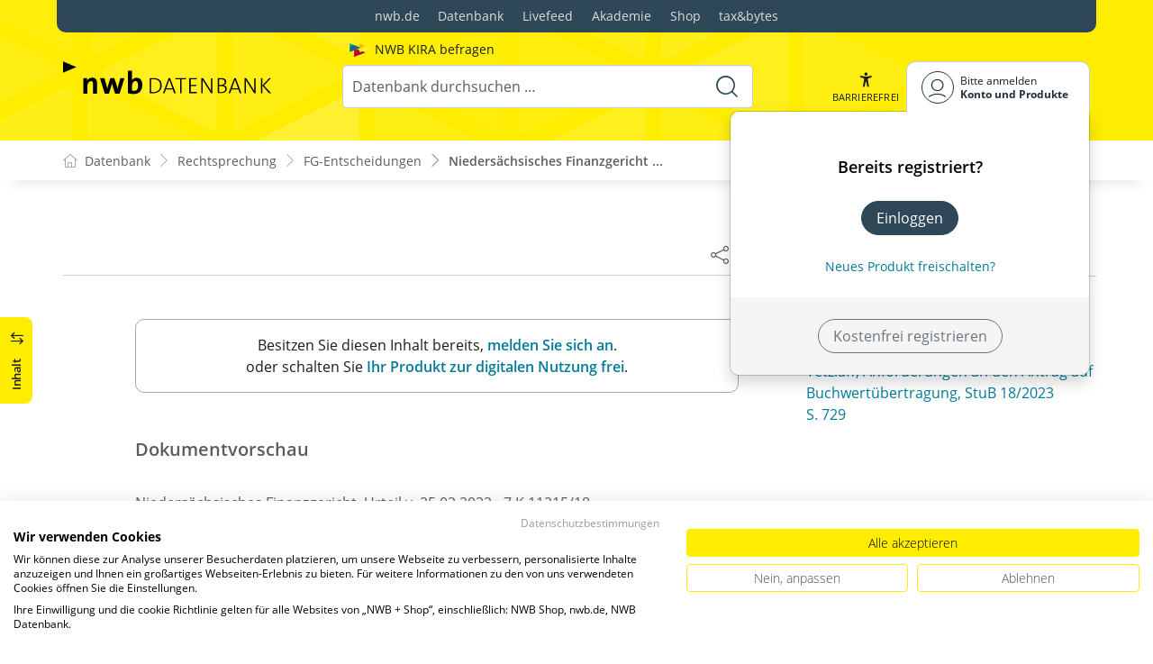

--- FILE ---
content_type: text/javascript
request_url: https://datenbank.nwb.de/NwbStyles/assets/js/pages/post-reader.js?v=aEC1eR365MkPhpg-s3cpdxj4dyfzWRwY8RIN-QnioyI
body_size: 259
content:
$(function () {
	$(".is-postreader").on("click", function () {
		$(this).toggleClass("is-active");
		$(".sidebar-btn, .aside.end, .sidebar-offcanvas, .mx-featured")
			.fadeToggle(300)
			.toggleClass("d-none");
		$("main").toggleClass("is-readable");
		$("#main").toggleClass("is-widthfull");
		$("#dokumentinhaltcontent").toggleClass("stretch");
	});
});


--- FILE ---
content_type: text/javascript
request_url: https://datenbank.nwb.de/tsJs_dist/Document/SelectionTool.js?v=etfUJbaG4eM5UyfaeNeV-i6BGT6NnB3Fg-UrZKkpplk
body_size: 26743
content:
var DokumentJavascript;
(function (DokumentJavascript) {
    class SelectionTool {
        constructor(showRelatedContent) {
            this.showRelatedContent = showRelatedContent;
            this.selectionToolTemplate = document.createElement("template");
            this.selectionToolTemplate.id = "selectionToolTemplate";
            this.selectionToolTemplate.innerHTML = `
            <div id="selectionToolControl" class="popover fade show bs-popover-bottom selection-control" role="tooltip" x-placement="bottom">
                <div class="popover-arrow"></div>
                <div class="popover-inner">
                    <a id="selectionToolCopyButton" class="selection-control--btn">
                        <i class="icon-copy me-2"></i>Kopieren
                    </a>
                    <a id="selectionToolPrintButton" class="selection-control--btn">
                        <i class="icon-print me-2"></i>Drucken
                    </a>
                    <a id="selectionToolCopyLiteratureSourceButton" class="selection-control--btn">
                        <i class="icon-quote-o me-2"></i>Zitierhinweis
                    </a>
			        <a id="selectionToolShowRelatedContentButton" class="selection-control--btn">
                        <i class="icon-read-mode me-2"></i>Verwandte Inhalte
                    </a>
                </div>
            </div>`;
            document.body.appendChild(this.selectionToolTemplate);
            this.addSelectionTool();
        }
        addSelectionTool() {
            document.onpointerdown = (event) => {
                if (event.button != 0) {
                    return;
                }
                let control = document.querySelector('#selectionToolControl');
                if (control !== null) {
                    control.remove();
                    document.getSelection().removeAllRanges();
                }
            };
            document.body.onpointerup = (event) => {
                if (event.button != 0) {
                    return;
                }
                let selection = document.getSelection();
                if (SelectionTool.documentContentContainsSelection(selection)) {
                    let selectionToolClone = this.selectionToolTemplate.content.cloneNode(true);
                    document.body.appendChild(selectionToolClone);
                    let selectionToolControl = document.querySelector('#selectionToolControl');
                    document.querySelector('#selectionToolCopyButton').addEventListener('pointerdown', this.onCopySelection, true);
                    document.querySelector('#selectionToolPrintButton').addEventListener('pointerdown', this.onPrintSelection, true);
                    if (SelectionTool.isZitierhinweisAvailable()) {
                        document.querySelector('#selectionToolCopyLiteratureSourceButton').addEventListener('pointerdown', this.onCopyLiteratureSource, true);
                    }
                    else {
                        document.querySelector('#selectionToolCopyLiteratureSourceButton').style.display = "none";
                    }
                    var text = document.getSelection().toString();
                    if (this.showRelatedContent == true && text.length < 4000) { // todo: when moved to typescript set something like useShowRelatedAiContent in the construtctor by razor to diable in Linde, Kiehl and SIS context
                        document.querySelector('#selectionToolShowRelatedContentButton').addEventListener('pointerdown', this.onShowRelatedContent, true);
                    }
                    else {
                        document.querySelector('#selectionToolShowRelatedContentButton').style.display = "none";
                    }
                    let positionX = event.pageX - (selectionToolControl.clientWidth / 2);
                    let positionY = event.pageY;
                    selectionToolControl.style.top = `calc(${positionY}px + 1.25rem)`;
                    selectionToolControl.style.left = `calc(${positionX}px)`;
                }
            };
        }
        onCopySelection(event) {
            if (event.button != 0) {
                return;
            }
            let selectionElement = SelectionTool.createSelectionElement(true, true);
            let title = "In Zwischenablage kopieren";
            try {
                document.execCommand("copy");
                Toast.showInfo(title, "Der markierte Inhalt wurde in die Zwischenablage kopiert.");
            }
            catch (error) {
                Toast.showError(title, "Es konnte nicht in die Zwischenablage geschrieben werden...");
            }
            finally {
                SelectionTool.removeSelectionElement(selectionElement);
            }
            /*
                const clipboardItem = new ClipboardItem({
                    "text/plain": new Blob(
                        [tempElement.innerText],
                        { type: "text/plain" }
                    ),
                    "text/html": new Blob(
                        [tempElement.outerHTML],
                        { type: "text/html" }
                    ),
                });
            
                const content = tempElement.innerHTML;
                const blob = new Blob([content], { type: "text/html" });
                const richTextInput = new ClipboardItem({ "text/html": blob });
                navigator.clipboard.write([clipboardItem]);
            */
        }
        onShowRelatedContent(event) {
            if (event.button != 0) {
                return;
            }
            var text = document.getSelection().toString();
            var data = { "content": text };
            $.ajax({
                type: "POST",
                url: "/AiDocSnippets/Index",
                // The key needs to match your method's input parameter (case-sensitive).
                data: JSON.stringify(data),
                contentType: "application/json; charset=utf-8",
                dataType: "html",
                success: function (html) {
                    let element = document.createElement("div");
                    document.body.insertBefore(element, document.body.children[0]);
                    $(element).replaceWith(html);
                },
                error: function (req, status, error) {
                    Toast.showError("Fehler", error);
                }
            });
        }
        onPrintSelection(event) {
            if (event.button != 0) {
                return;
            }
            let selectionElement = SelectionTool.createSelectionElement(false, true);
            SelectionPrinter.print([selectionElement]);
            SelectionTool.removeSelectionElement(selectionElement);
        }
        onCopyLiteratureSource(event) {
            if (event.button != 0) {
                return;
            }
            let literatureSourceElement = SelectionTool.createLiteratureSourceSelectionElement(true, true);
            let title = "In Zwischenablage kopieren";
            try {
                document.execCommand("copy");
                Toast.showInfo(title, "Zitierhinweis kopiert.");
            }
            catch (error) {
                Toast.showError(title, "Es konnte nicht in die Zwischenablage geschrieben werden...");
            }
            finally {
                if (literatureSourceElement != null) {
                    SelectionTool.removeSelectionElement(literatureSourceElement);
                }
            }
        }
        static documentContentContainsSelection(selection) {
            if (!selection || selection.rangeCount < 1) {
                return false;
            }
            let text = selection.toString();
            if (text == "") {
                return false;
            }
            let node = selection.getRangeAt(0).startContainer.parentNode;
            let documentContent = document.querySelector('#dokumentinhalt');
            if (documentContent && documentContent.contains(node)) {
                return true;
            }
            return false;
        }
        static createSelectionElement(addLineBreak, adjustMarginals) {
            let selectionElement = document.createElement("div");
            let selection = document.getSelection();
            for (let i = 0; i < selection.rangeCount; i++) {
                selectionElement.append(selection.getRangeAt(i).cloneContents());
            }
            SelectionTool.cleanupFundstellen(selectionElement);
            SelectionTool.addZitierhinweisToSelection(selectionElement, addLineBreak);
            SelectionTool.addFundstellenToSelection(selectionElement);
            SelectionTool.addFussnotenToSelection(selectionElement);
            SelectionTool.cleanupElementTags(selectionElement, adjustMarginals);
            SelectionTool.addElementToDOM(selectionElement);
            SelectionTool.addSelectionElementToRange(selectionElement);
            return selectionElement;
        }
        static createLiteratureSourceSelectionElement(addLineBreak, adjustMarginals) {
            let selectionElement = document.createElement("div");
            let selection = document.getSelection();
            for (let i = 0; i < selection.rangeCount; i++) {
                selectionElement.append(selection.getRangeAt(i).cloneContents());
            }
            SelectionTool.addZitierhinweisToSelection(selectionElement, addLineBreak);
            let literatureSourceElement = selectionElement.querySelector(".literature_source");
            if (literatureSourceElement != null) {
                SelectionTool.cleanupElementTags(literatureSourceElement, adjustMarginals);
                SelectionTool.addElementToDOM(literatureSourceElement);
                SelectionTool.addSelectionElementToRange(literatureSourceElement);
            }
            return literatureSourceElement;
        }
        static cleanupElementTags(element, adjustMarginals) {
            for (let i = element.childNodes.length - 1; i >= 0; i--) {
                let childNode = element.childNodes[i];
                if (childNode.classList && childNode.classList.contains("marginal")) {
                    this.cleanupMarginalTags(childNode);
                }
                this.cleanupElementTags(childNode, adjustMarginals);
            }
            let outerHTML = element.outerHTML;
            if (outerHTML && outerHTML.includes("<time")) {
                outerHTML = outerHTML.replaceAll("<time", "<span");
                outerHTML = outerHTML.replaceAll("</time>", "</span>");
                element.outerHTML = outerHTML;
            }
        }
        static cleanupMarginalTags(marginalElement) {
            // Elemente mit dem Data-Attribute "data-marginal" werden entfernt (z.B. Randnotizen mit [i]).
            Array.from(marginalElement.querySelectorAll("[data-marginal]"))
                .map(m => m)
                .forEach(m => m.parentNode.removeChild(m));
            if (marginalElement.getAttribute("id")) {
                if (marginalElement.getAttribute("id").startsWith("yPage")) {
                    // Seitenanzahl wird beim Kopieren mitten im Fließtext angezeigt, deshalb wird das Element entfernt.
                    marginalElement.parentNode.removeChild(marginalElement);
                }
                else {
                    // Änderung des Layouts der Elemente, weil ansonsten die Randziffern beim Einfügen in z.B. Word nicht schön aussehen.
                    marginalElement.parentNode.classList.remove("marginal-wrapper");
                    marginalElement.innerText += " ";
                }
            }
        }
        static addElementToDOM(element) {
            let documentContentElement = document.querySelector('.dokumentinhaltcontent');
            if (documentContentElement) {
                documentContentElement.appendChild(element);
            }
            else {
                document.body.appendChild(element);
            }
        }
        static removeSelectionElement(selectionElement) {
            let selection = document.getSelection();
            selection.removeAllRanges();
            let documentContentElement = document.querySelector('.dokumentinhaltcontent');
            if (documentContentElement) {
                documentContentElement.removeChild(selectionElement);
            }
            else {
                document.body.removeChild(selectionElement);
            }
        }
        static addSelectionElementToRange(selectionElement) {
            let range = document.createRange();
            range.selectNode(selectionElement);
            let selection = document.getSelection();
            selection.removeAllRanges();
            selection.addRange(range);
        }
        static isZitierhinweisAvailable() {
            let literatureSourceElement = document.querySelector(".literature_source");
            return literatureSourceElement != null;
        }
        static addZitierhinweisToSelection(selectionElement, addLineBreak) {
            let literatureSourceWithMarginalElement = null;
            let literatureSourceElement = document.querySelector(".literature_source");
            if (literatureSourceElement) {
                let literatureInputElement = literatureSourceElement.querySelector(".copy-to-clipboard-field");
                if (literatureInputElement) {
                    literatureSourceWithMarginalElement = document.createElement("div");
                    literatureSourceWithMarginalElement.className = "copy-to-clipboard-field";
                    if (literatureInputElement.tagName == "INPUT") {
                        literatureSourceWithMarginalElement.innerText = literatureInputElement.value;
                    }
                    else {
                        literatureSourceWithMarginalElement.innerHTML = literatureInputElement.innerHTML;
                    }
                }
            }
            if (!literatureSourceWithMarginalElement) {
                return;
            }
            let element = document.createElement("div");
            element.className = "literature_source copy-to-clipboard";
            element.append(literatureSourceWithMarginalElement);
            if (addLineBreak == true) {
                let lineBreakElement = document.createElement("div");
                lineBreakElement.innerHTML = "<br>";
                element.append(lineBreakElement);
            }
            let placeholderPattern = null;
            let replacePrefix = null;
            if (literatureSourceWithMarginalElement.innerHTML.includes("...")) {
                placeholderPattern = "...";
                replacePrefix = "";
            }
            else if (literatureSourceWithMarginalElement.innerHTML.includes("Rz")) {
                placeholderPattern = "Rz";
                replacePrefix = "Rz ";
            }
            else {
                selectionElement.insertBefore(element, selectionElement.firstChild);
                return;
            }
            let selection = document.getSelection();
            // Ermittle alle Paragraphen, die von der Selektion betroffen sind.
            let selectedParagraphs = [];
            for (let i = 0; i < selection.rangeCount; i++) {
                let range = selection.getRangeAt(i);
                if (range.commonAncestorContainer.childNodes.length > 0) {
                    let paragraphElements = range.commonAncestorContainer.getElementsByTagName("p");
                    if (paragraphElements.length > 0) {
                        for (let j = 0, el; el = paragraphElements[j]; j++) {
                            if (selection.containsNode(el, true)) {
                                let paragraphElement = SelectionTool.getNearestParagraphWithMarginal(el);
                                if (paragraphElement) {
                                    selectedParagraphs.push(paragraphElement);
                                }
                            }
                        }
                    }
                    else {
                        let paragraphElement = SelectionTool.getNearestParagraphWithMarginal(range.commonAncestorContainer);
                        if (paragraphElement) {
                            selectedParagraphs.push(paragraphElement);
                        }
                    }
                }
                else {
                    let paragraphElement = SelectionTool.getNearestParagraphWithMarginal(range.commonAncestorContainer.parentNode);
                    if (paragraphElement) {
                        selectedParagraphs.push(paragraphElement);
                    }
                }
            }
            // Ermittle alle numerischen Randziffern, die in den selektierten Paragraphen enthalten sind (bspw. "S. 123" oder "12").
            let selectedMarginals = [];
            for (let i = 0, selectedParagraph; selectedParagraph = selectedParagraphs[i]; i++) {
                let marginalWrapperElements = selectedParagraph.querySelectorAll("span.marginal-wrapper");
                for (let j = 0, marginalWrapperElement; marginalWrapperElement = marginalWrapperElements[j]; j++) {
                    let marginalElement = marginalWrapperElement.querySelector("span.marginal");
                    if (marginalElement) {
                        const regex = /^(?:[S. ]*(\d+?))?$/g;
                        let matches = regex.exec(marginalElement.innerText);
                        if (matches && matches.length > 1) {
                            selectedMarginals.push(parseInt(matches[1]));
                        }
                    }
                }
            }
            if (selectedMarginals.length > 0) {
                let minMarginal = Math.min(...selectedMarginals);
                let maxMarginal = Math.max(...selectedMarginals);
                if (minMarginal != maxMarginal) {
                    let marginalFromTo = minMarginal + "-" + maxMarginal;
                    literatureSourceWithMarginalElement.innerHTML = literatureSourceWithMarginalElement.innerHTML.replace(placeholderPattern, replacePrefix + marginalFromTo);
                }
                else if (minMarginal) {
                    literatureSourceWithMarginalElement.innerHTML = literatureSourceWithMarginalElement.innerHTML.replace(placeholderPattern, replacePrefix + minMarginal);
                }
            }
            selectionElement.insertBefore(element, selectionElement.firstChild);
        }
        static getNearestParagraphWithMarginal(element) {
            if (element.tagName == "P" && $(element).has("span.marginal-wrapper").length > 0) {
                return element;
            }
            let paragraphElements = $(element).prevAll("p").has("span.marginal-wrapper");
            if (paragraphElements.length > 0) {
                return paragraphElements[0];
            }
            return null;
        }
        static cleanupFundstellen(selectionElement) {
            // Alle "Fundstellen" Elemente aus der Selektion entfernen, weil das "Fundstellen" Element anschließend neu erstellt und erweitert wird.
            if (selectionElement.textContent.trim().startsWith("Fundstelle")) {
                selectionElement.textContent = "";
            }
            Array.from(selectionElement.querySelectorAll('p'))
                .map(p => p)
                .filter(p => p.textContent.trim().startsWith("Fundstelle"))
                .forEach(p => p.parentNode.removeChild(p));
        }
        static addFundstellenToSelection(selectionElement) {
            var element = document.createElement("div");
            Array.from(document.querySelectorAll('p'))
                .filter(p => p.textContent.trim().startsWith("Fundstelle"))
                .forEach(p => element.append(p.cloneNode(true)));
            if (element.childNodes.length === 0) {
                var elementText = document.createElement("div");
                elementText.innerHTML = "<b>Fundstelle</b>";
                element.append(elementText);
            }
            var elementUrl = document.createElement("a");
            elementUrl.href = window.location.href;
            elementUrl.innerText = window.location.href;
            var lastChild = element.childNodes[element.childNodes.length - 1];
            if (lastChild != null) {
                lastChild.innerHTML = "<br>" + lastChild.innerHTML + "<br>";
                lastChild.append(elementUrl);
            }
            selectionElement.append(element);
        }
        static addFussnotenToSelection(selectionElement) {
            var element = document.createElement("div");
            element.className = "footnotes";
            let footnotesElement = document.querySelector(".footnotes");
            let selectedFootnotes = Array.from(selectionElement.querySelectorAll("[data-fnlink]"));
            for (var selectedFootnote in selectedFootnotes)
                if (selectedFootnotes.hasOwnProperty(selectedFootnote)) {
                    let selectedFootnoteElement = selectedFootnotes[selectedFootnote];
                    let footnoteIndex = parseInt(selectedFootnoteElement.getAttribute("data-fnlink"));
                    if (footnoteIndex >= 0 && footnotesElement.children) {
                        let footnoteRefs = $(footnotesElement).find("[data-fnote='" + footnoteIndex + "']");
                        if (footnoteRefs && footnoteRefs.length > 0) {
                            let footnoteRef = footnoteRefs[0];
                            if (footnoteRef.parentElement != null && footnoteRef.parentElement.parentElement != null) {
                                let footnoteElement = footnoteRef.parentElement.parentElement.cloneNode(true);
                                let numberElement = footnoteElement.querySelector(".number");
                                if (numberElement) {
                                    numberElement.classList.remove("number");
                                    Array.from(numberElement.getElementsByTagName("a")).forEach(a => a.innerText += " ");
                                }
                                element.append(footnoteElement);
                            }
                        }
                    }
                }
            selectionElement.append(element);
        }
    }
    DokumentJavascript.SelectionTool = SelectionTool;
    class SelectionPrinter {
        static print(elements) {
            for (var i = 0; i < elements.length; i++) {
                SelectionPrinter.setParentClasses(elements[i], SelectionPrinter.addPrintClasses);
            }
            SelectionPrinter.hideSpecialElements();
            window.print();
            SelectionPrinter.cleanupSpecialElements();
            for (var i = 0; i < elements.length; i++) {
                SelectionPrinter.setParentClasses(elements[i], SelectionPrinter.cleanupPrintClasses);
            }
        }
        static setParentClasses(element, callback) {
            var currentElement = element;
            callback(currentElement, true);
            currentElement = currentElement.parentElement;
            while (currentElement && currentElement.nodeName !== "BODY") {
                callback(currentElement, false);
                currentElement = currentElement.parentElement;
            }
        }
        static setSiblingClasses(element, callback) {
            var sibling = element.previousElementSibling;
            while (sibling) {
                callback(sibling);
                sibling = sibling.previousElementSibling;
            }
            sibling = element.nextElementSibling;
            while (sibling) {
                callback(sibling);
                sibling = sibling.nextElementSibling;
            }
        }
        static addPrintClasses(element, isStartingElement) {
            SelectionPrinter.addPreservePrintClasses(element, isStartingElement);
            SelectionPrinter.setSiblingClasses(element, SelectionPrinter.addHidePrintClasses);
        }
        static addPreservePrintClasses(element, isStartingElement) {
            element.classList.remove(SelectionPrinter.ClassHideFromPrint);
            element.classList.add(SelectionPrinter.ClassPreservePrint);
            if (!isStartingElement) {
                element.classList.add(SelectionPrinter.ClassPreserveAncestor);
            }
        }
        static addHidePrintClasses(element) {
            if (!element.classList) {
                element.className = SelectionPrinter.ClassHideFromPrint;
            }
            else if (!element.classList.contains(SelectionPrinter.ClassPreservePrint)) {
                element.classList.add(SelectionPrinter.ClassHideFromPrint);
            }
        }
        static cleanupPrintClasses(element, isStartingElement) {
            SelectionPrinter.removePrintClasses(element);
            SelectionPrinter.setSiblingClasses(element, SelectionPrinter.removePrintClasses);
        }
        static removePrintClasses(element) {
            if (element.classList) {
                element.classList.remove(SelectionPrinter.ClassHideFromPrint);
                element.classList.remove(SelectionPrinter.ClassPreservePrint);
                element.classList.remove(SelectionPrinter.ClassPreserveAncestor);
            }
        }
        static hideSpecialElements() {
            let loesungDialoge = Array.from(document.querySelectorAll(".loesung-dialog"));
            loesungDialoge.forEach((loesungDialog) => {
                if (loesungDialog.childNodes) {
                    for (var i = 0; i < loesungDialog.childNodes.length; i++) {
                        SelectionPrinter.addHidePrintClasses(loesungDialog.childNodes[i]);
                    }
                }
            });
        }
        static cleanupSpecialElements() {
            let loesungDialoge = Array.from(document.querySelectorAll(".loesung-dialog"));
            loesungDialoge.forEach((loesungDialog) => {
                if (loesungDialog.childNodes) {
                    for (var i = 0; i < loesungDialog.childNodes.length; i++) {
                        SelectionPrinter.removePrintClasses(loesungDialog.childNodes[i]);
                    }
                }
            });
        }
    }
    SelectionPrinter.ClassHideFromPrint = "selection-hide-print";
    SelectionPrinter.ClassPreservePrint = "selection-preserve-print";
    SelectionPrinter.ClassPreserveAncestor = "selection-preserve-ancestor";
    DokumentJavascript.SelectionPrinter = SelectionPrinter;
})(DokumentJavascript || (DokumentJavascript = {}));
//# sourceMappingURL=SelectionTool.js.map